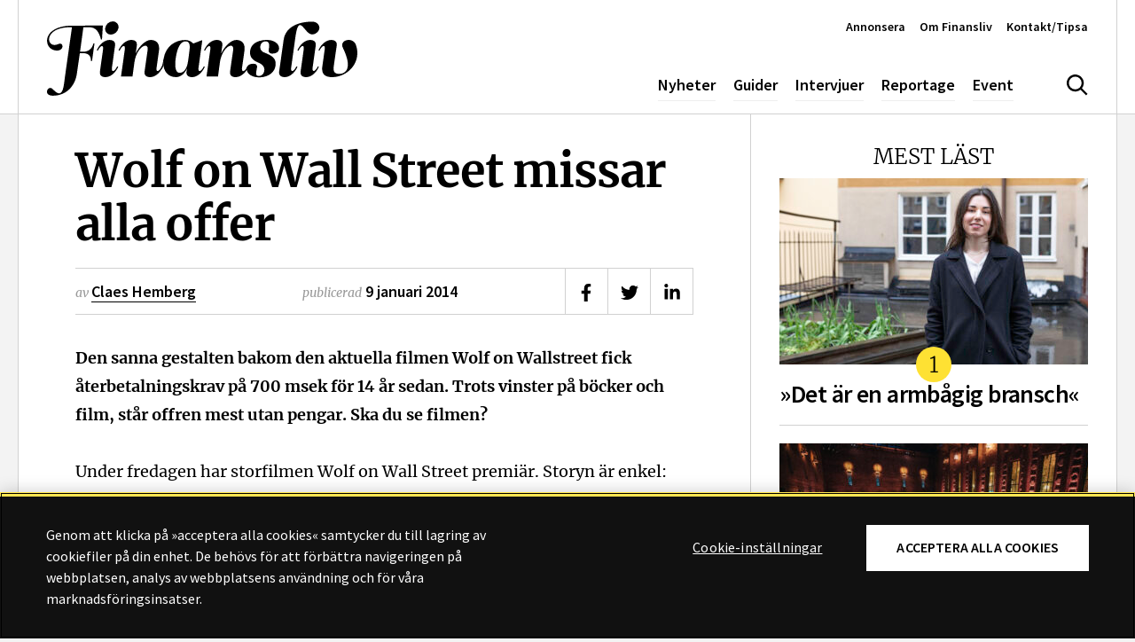

--- FILE ---
content_type: text/html; charset=UTF-8
request_url: https://www.finansliv.se/claes-hemberg/wolf-on-wall-street-missar-alla-offer/
body_size: 9905
content:
<!doctype html><html lang="sv-SE"><head><meta charset="UTF-8"><meta name="viewport" content="width=device-width, initial-scale=1, shrink-to-fit=no"><meta http-equiv="X-UA-Compatible" content="ie=edge"><meta name="format-detection" content="telephone=no"><link rel="profile" href="http://gmpg.org/xfn/11"><link rel="dns-prefetch" href="//www.googletagmanager.com"><link rel="dns-prefetch" href="//www.google-analytics.com"><link rel="preload" href="https://www.finansliv.se/content/themes/finansliv2017/assets/fonts/Merriweather-Light.woff2" as="font" type="font/woff2" crossorigin="anonymous" /><link rel="preload" href="https://www.finansliv.se/content/themes/finansliv2017/assets/fonts/Merriweather-Regular.woff2" as="font" type="font/woff2" crossorigin="anonymous" /><link rel="preload" href="https://www.finansliv.se/content/themes/finansliv2017/assets/fonts/Merriweather-Bold.woff2" as="font" type="font/woff2" crossorigin="anonymous" /><link rel="apple-touch-icon" sizes="180x180" href="/apple-touch-icon.png"><link rel="icon" type="image/png" sizes="32x32" href="/favicon-32x32.png"><link rel="icon" type="image/png" sizes="16x16" href="/favicon-16x16.png"><link rel="manifest" href="/site.webmanifest"><link rel="mask-icon" href="/safari-pinned-tab.svg" color="#000000"><meta name="msapplication-TileColor" content="#ffffff"><meta name="theme-color" content="#ffffff"> <script data-optimized="1" src="https://www.finansliv.se/content/litespeed/js/a1c897faa0e2a16fd1d3b7a181616884.js?ver=d68fc" async></script>  <script>(function(w,d,s,l,i){w[l]=w[l]||[];w[l].push({'gtm.start':
new Date().getTime(),event:'gtm.js'});var f=d.getElementsByTagName(s)[0],
j=d.createElement(s),dl=l!='dataLayer'?'&l='+l:'';j.async=true;j.src=
'https://www.googletagmanager.com/gtm.js?id='+i+dl;f.parentNode.insertBefore(j,f);
})(window,document,'script','dataLayer','GTM-WJ62KL9');</script>  <script>var _mtm = window._mtm = window._mtm || [];
	_mtm.push({'mtm.startTime': (new Date().getTime()), 'event': 'mtm.Start'});
	var d=document, g=d.createElement('script'), s=d.getElementsByTagName('script')[0];
	g.async=true; g.src='https://matomo.analys.cloud/js/container_mgKUVOJF.js'; s.parentNode.insertBefore(g,s);</script> <meta name='robots' content='index, follow, max-image-preview:large, max-snippet:-1, max-video-preview:-1' /><title>Wolf on Wall Street missar alla offer - Finansliv</title><meta name="description" content="Den sanna gestalten bakom den aktuella filmen Wolf on Wallstreet fick återbetalningskrav på 700 msek för 14 år sedan. Trots vinster på böcker och film, står of" /><link rel="canonical" href="https://www.finansliv.se/claes-hemberg/wolf-on-wall-street-missar-alla-offer/" /><meta property="og:locale" content="sv_SE" /><meta property="og:type" content="article" /><meta property="og:title" content="Wolf on Wall Street missar alla offer - Finansliv" /><meta property="og:description" content="Den sanna gestalten bakom den aktuella filmen Wolf on Wallstreet fick återbetalningskrav på 700 msek för 14 år sedan. Trots vinster på böcker..." /><meta property="og:url" content="https://www.finansliv.se/claes-hemberg/wolf-on-wall-street-missar-alla-offer/" /><meta property="og:site_name" content="Finansliv" /><meta property="article:published_time" content="2014-01-09T16:04:53+00:00" /><meta property="article:modified_time" content="2022-08-23T12:04:28+00:00" /><meta property="og:image" content="http://blogg.avanza.se/hemberg/wp-content/uploads/sites/2/2014/01/Jordan-Belfort.jpg" /><meta name="author" content="Claes Hemberg" /><meta name="twitter:card" content="summary_large_image" /><meta name="twitter:label1" content="Skriven av" /><meta name="twitter:data1" content="Claes Hemberg" /><meta name="twitter:label2" content="Beräknad lästid" /><meta name="twitter:data2" content="2 minuter" /><link rel="alternate" type="application/rss+xml" title="Finansliv &raquo; Webbflöde" href="https://www.finansliv.se/feed/" /> <script type="text/javascript" id="wpp-js" src="https://www.finansliv.se/content/plugins/wordpress-popular-posts/assets/js/wpp.min.js?ver=7.3.6" data-sampling="0" data-sampling-rate="100" data-api-url="https://www.finansliv.se/wp-json/wordpress-popular-posts" data-post-id="19804" data-token="19301bd154" data-lang="0" data-debug="0"></script> <style id='wp-img-auto-sizes-contain-inline-css' type='text/css'>img:is([sizes=auto i],[sizes^="auto," i]){contain-intrinsic-size:3000px 1500px}
/*# sourceURL=wp-img-auto-sizes-contain-inline-css */</style><link data-optimized="2" rel="stylesheet" href="https://www.finansliv.se/content/litespeed/css/717aebac60f93a4b17a73591a34e4494.css?ver=5da44" /><style id='classic-theme-styles-inline-css' type='text/css'>/*! This file is auto-generated */
.wp-block-button__link{color:#fff;background-color:#32373c;border-radius:9999px;box-shadow:none;text-decoration:none;padding:calc(.667em + 2px) calc(1.333em + 2px);font-size:1.125em}.wp-block-file__button{background:#32373c;color:#fff;text-decoration:none}
/*# sourceURL=/wp-includes/css/classic-themes.min.css */</style> <script data-optimized="1" type="text/javascript" src="https://www.finansliv.se/content/litespeed/js/e9c50f30b05a2d378074fe7763663104.js?ver=470f1" id="jquery-js"></script> <style id="wpp-loading-animation-styles">@-webkit-keyframes bgslide{from{background-position-x:0}to{background-position-x:-200%}}@keyframes bgslide{from{background-position-x:0}to{background-position-x:-200%}}.wpp-widget-block-placeholder,.wpp-shortcode-placeholder{margin:0 auto;width:60px;height:3px;background:#dd3737;background:linear-gradient(90deg,#dd3737 0%,#571313 10%,#dd3737 100%);background-size:200% auto;border-radius:3px;-webkit-animation:bgslide 1s infinite linear;animation:bgslide 1s infinite linear}</style><meta name="twitter:partner" content="tfwp"><meta name="twitter:card" content="summary"><meta name="twitter:title" content="Wolf on Wall Street missar alla offer"><meta name="twitter:description" content="Den sanna gestalten bakom den aktuella filmen Wolf on Wallstreet fick återbetalningskrav på 700 msek för 14 år sedan. Trots vinster på böcker&hellip;"></head><body class="wp-singular post-template-default single single-post postid-19804 single-format-standard wp-theme-finansliv2017 has-paddingTop singular">
<noscript><iframe src="https://www.googletagmanager.com/ns.html?id=GTM-WJ62KL9"
height="0" width="0" style="display:none;visibility:hidden"></iframe></noscript><a class="a-skipLink" href="#main-content">Gå direkt till textinnehållet</a><header id="site-header" class="o-siteHeader" data-js="site-header"><div class="o-siteHeader__content u-containerLarge"><nav role="navigation" class="o-siteHeader__nav" aria-label="Huvudmeny"><p class="o-siteHeader__logoContainer">
<a href="https://www.finansliv.se"><svg class="o-siteHeader__logo" aria-hidden="true" focusable="false"><use xlink:href="https://www.finansliv.se/content/themes/finansliv2017/assets/dist/icon-sprite.svg?ver=1701350260823#logo"></use></svg><span class="u-accessLabel">logotyp</span></a></p><ul id="menu-huvudmeny" class="m-siteNav u-nav"><li class="menu-item menu-nyheter"><a href="https://www.finansliv.se/category/nyheter/">Nyheter</a></li><li class="menu-item menu-guider"><a href="https://www.finansliv.se/category/guider/">Guider</a></li><li class="menu-item menu-intervjuer"><a href="https://www.finansliv.se/category/intervjuer/">Intervjuer</a></li><li class="menu-item menu-reportage"><a href="https://www.finansliv.se/category/reportage/">Reportage</a></li><li class="menu-item menu-event"><a href="https://www.finansliv.se/evenemang/">Event</a></li></ul><button class="a-siteHeaderSearchToggle " data-js="site-header-search-toggle" aria-expanded="false" aria-controls="site-header-search-input">
<svg class="u-icon u-icon--hide" aria-hidden="true" focusable="false"><use xlink:href="https://www.finansliv.se/content/themes/finansliv2017/assets/dist/icon-sprite.svg?ver=1701350260823#menu-close"></use></svg><svg class="u-icon u-icon--show" aria-hidden="true" focusable="false"><use xlink:href="https://www.finansliv.se/content/themes/finansliv2017/assets/dist/icon-sprite.svg?ver=1701350260823#search"></use></svg><span class="u-accessLabel">Sök</span></button>
<button class="a-offCanvasToggle a-offCanvasToggle--bars" data-js="show-off-canvas-section" aria-expanded="false" aria-controls="off-canvas-section">
<svg class="u-icon" aria-hidden="true" focusable="false"><use xlink:href="https://www.finansliv.se/content/themes/finansliv2017/assets/dist/icon-sprite.svg?ver=1701350260823#hamburger"></use></svg><span class="u-accessLabel">Meny</span></button><ul id="menu-snabbmeny" class="m-quickNav u-nav"><li class="menu-item menu-annonsera"><a href="https://www.finansliv.se/annonsera/">Annonsera</a></li><li class="menu-item menu-om-finansliv"><a href="https://www.finansliv.se/about/">Om Finansliv</a></li><li class="menu-item menu-kontakt-tipsa"><a href="https://www.finansliv.se/kontakt/">Kontakt/Tipsa</a></li></ul></nav></div></header><div class="o-siteOffCanvas" id="off-canvas-section"><nav role="navigation" aria-label="Sidomeny"><div class="o-siteOffCanvas__header"><div class="o-siteOffCanvas__header__close">
<button class="a-offCanvasToggle a-offCanvasToggle--cross" data-js="hide-off-canvas-section" aria-expanded="false" aria-controls="off-canvas-section">
<svg class="u-icon" aria-hidden="true" focusable="false"><use xlink:href="https://www.finansliv.se/content/themes/finansliv2017/assets/dist/icon-sprite.svg?ver=1701350260823#menu-close"></use></svg><span class="u-accessLabel">Meny</span></button></div></div><ul id="menu-huvudmeny-1" class="m-offCanvasNav u-nav"><li class="menu-item menu-nyheter"><a href="https://www.finansliv.se/category/nyheter/">Nyheter</a></li><li class="menu-item menu-guider"><a href="https://www.finansliv.se/category/guider/">Guider</a></li><li class="menu-item menu-intervjuer"><a href="https://www.finansliv.se/category/intervjuer/">Intervjuer</a></li><li class="menu-item menu-reportage"><a href="https://www.finansliv.se/category/reportage/">Reportage</a></li><li class="menu-item menu-event"><a href="https://www.finansliv.se/evenemang/">Event</a></li></ul><ul id="menu-snabbmeny-1" class="m-offCanvasNav m-offCanvasNav--quickNav u-nav"><li class="menu-item menu-annonsera"><a href="https://www.finansliv.se/annonsera/">Annonsera</a></li><li class="menu-item menu-om-finansliv"><a href="https://www.finansliv.se/about/">Om Finansliv</a></li><li class="menu-item menu-kontakt-tipsa"><a href="https://www.finansliv.se/kontakt/">Kontakt/Tipsa</a></li></ul></nav></div><div class="o-siteOffCanvasBackdrop" data-js="hide-off-canvas-section" aria-expanded="false" aria-controls="off-canvas-section"></div><div class="m-siteHeaderSearch"><div class="u-containerLarge u-paddingBlock"><form class="m-searchForm" role="search" method="get" action="https://www.finansliv.se/" id="header-searchform">
<input type="text" class="m-searchForm__input form-control" value="" name="s" placeholder="Sök på webbplatsen&hellip;" autocomplete="off" data-js="site-header-search-input">
<button type="submit" class="m-searchForm__btn btn"><svg class="u-icon" aria-hidden="true" focusable="false"><use xlink:href="https://www.finansliv.se/content/themes/finansliv2017/assets/dist/icon-sprite.svg?ver=1701350260823#search"></use></svg><span class="u-accessLabel">Sök</span></button></form></div></div><div id="main-content" class="o-siteMain"><div class="o-siteMain__innerContent u-containerLarge post-19804 post type-post status-publish format-standard hentry category-finansmarknaden"><div class="row g-0"><div class="col-lg-8"><article class="u-paddingBlock"><div class="u-pageContent"><h1 class="display-5">Wolf on Wall Street missar alla offer</h1><div class="m-postMetaHead"><div class="m-postMetaHead__text"><div class="m-postMetaHead__authors"><span class="m-postMetaHead__prefix">av </span><a class="m-postMetaHead__authors__author" href="mailto:Claes.Hemberg@live.se?subject=Ämne&body=Angående%20artikeln:%20https://www.finansliv.se/claes-hemberg/wolf-on-wall-street-missar-alla-offer/">Claes Hemberg</a></div><div class="m-postMetaHead__publishDate">
<span class="m-postMetaHead__prefix">publicerad</span>
<time datetime="2014-01-09">9 januari 2014</time></div></div><div class="m-postMetaHead__shareIcons">
<a href="http://www.facebook.com/share.php?u=https%3A%2F%2Fwww.finansliv.se%2Fclaes-hemberg%2Fwolf-on-wall-street-missar-alla-offer%2F&title=Wolf+on+Wall+Street+missar+alla+offer" target="_blank">
<svg class="u-icon" aria-hidden="true" focusable="false"><use xlink:href="https://www.finansliv.se/content/themes/finansliv2017/assets/dist/icon-sprite.svg?ver=1701350260823#facebook"></use></svg><span class="u-accessLabel">Dela på Facebook</span>		</a>
<a href="https://twitter.com/intent/tweet?text=Wolf+on+Wall+Street+missar+alla+offer&url=https%3A%2F%2Fwww.finansliv.se%2Fclaes-hemberg%2Fwolf-on-wall-street-missar-alla-offer%2F" target="_blank">
<svg class="u-icon" aria-hidden="true" focusable="false"><use xlink:href="https://www.finansliv.se/content/themes/finansliv2017/assets/dist/icon-sprite.svg?ver=1701350260823#twitter"></use></svg><span class="u-accessLabel">Dela på Twitter</span>		</a>
<a href="http://www.linkedin.com/shareArticle?mini=true&url=https%3A%2F%2Fwww.finansliv.se%2Fclaes-hemberg%2Fwolf-on-wall-street-missar-alla-offer%2F&title=Wolf+on+Wall+Street+missar+alla+offer" target="_blank">
<svg class="u-icon" aria-hidden="true" focusable="false"><use xlink:href="https://www.finansliv.se/content/themes/finansliv2017/assets/dist/icon-sprite.svg?ver=1701350260823#linkedin"></use></svg><span class="u-accessLabel">Dela på LinkedIn</span>		</a></div></div><div class="u-articleContent"><div><p><b>Den sanna gestalten bakom den aktuella filmen Wolf on Wallstreet fick återbetalningskrav på 700 msek för 14 år sedan. Trots vinster på böcker och film, står offren mest utan pengar. Ska du se filmen?</b></p><p>Under fredagen har storfilmen Wolf on Wall Street premiär. Storyn är enkel: Vargen och aktiehandlaren Jordan Belfort gjorde under 90-talet en klassisk ”pump and dump”. Han anställde tusentals aktiehandlare, pratade och pumpade upp aktier som han sedan dumpade. Han tjänade miljarder.</p><p><a href="http://blogg.avanza.se/hemberg/wp-content/uploads/sites/2/2014/01/Jordan-Belfort.jpg"><span class="u-ratio u-ratio--jpg alignright" style="max-width: 224px; max-height: 251px;"><span class="u-ratio__helper" style="padding-bottom: 112.05357142857%;"></span><img decoding="async" class=" lazyload" src="[data-uri]" data-sizes="auto" data-src="http://blogg.avanza.se/hemberg/wp-content/uploads/sites/2/2014/01/Jordan-Belfort.jpg" alt="Jordan-Belfort"   /></span></a></p><p>På kontot har han 10-tals miljoner dollar. Men hans offer står mest utan. I dag lanserar han sig som inspirerande talare… och filmmyt, vargen Jordan Belfort.</p><p>1999 fick vargen fängelse i fyra år och en skadeståndsbot på <strong>700 msek</strong> plus ränta<b>. </b>MEN:<b> de 10 000-tals offren står ännu med mest tomma fickor. 1% har vargen betalat tillbaka. Det sistnämnda tycker jag är en story som långt mer skrämmande och viktigare att diskutera.</b></p><p>Sedan dess har vargen tjänat ytterligare miljontals dollar på att skriva sina två globala bästsäljare; två biografier över sig själv; om <b>Wolf on Wallstreet</b>. Återigen står offren mest utan återbetalning. Nu år 2014 strös ytterligare salt i offrens sår. Filmen på boken gav vargen ytterligare 6 msek för filmrättigheterna. <b>Men efter det har offren bara fått ytterligare 0,02 % (120 000 kr) av skadeståndet. </b></p><p>Den självutnämnde Vargen på Wallstreet, Jordan Belfort, lever nu i sus och dus, flera gånger om. Från Wall Streetmyt till filmmyt. Men offren blir utan. Är det värt att hylla en som tjänar pengar på berättelsen om sitt bedrägeri, och lämnar offren utan, undrar jag.</p><p>Sagan om snabba pengar tycks fortfarande härska. Men rättsskyddet kanske är det vi borde fundera på. Det tål att ifrågasättas. Ska jag se Vargen på Wall Street? Om vinsten gick till offren; Ja, då skulle jag kanske! Men nu är jag mycket tveksam. Hellre ser jag om filmen <b>Boiler Room</b> (2000) som berättar historien utan en krona eller ett lojalitetsband till bedragaren Belfort.</p><p>Och på nätet presenterar sig mr Belfort i dag som ”en mycket engagerande talare”.</p><p><strong>Ska du se filmen?/claes hemberg</strong></p><p>Sedan kan vi också diskutera hur filmfarbröder som Scorsese och DiCaprio inte ser moralen i att filma eländet med en självutnämn varg som fortsätter att skinna folk utan att skämmas…</p></div></div><footer class="m-postMetaFooter"><div class="m-postMetaFooter__authorImage a-imageWithoutRatio">
<img class="a-imageWithoutRatio__background" src="https://www.finansliv.se/content/uploads/userphoto/claes-hemberg.jpg" /></div><div class="m-postMetaFooter__authorContent"><a class="m-postMetaFooter__authorName" href="mailto:Claes.Hemberg@live.se?subject=Ämne&body=Angående%20artikeln:%20https://www.finansliv.se/claes-hemberg/wolf-on-wall-street-missar-alla-offer/">Claes Hemberg</a></div></footer></div></article></div><div class="o-siteSidebar col-lg-4"><div class="o-blockArea o-blockArea--content_blocks_sidebar"><div class="o-blockArea__item o-blockArea__item--block-sidebar-content o-blockArea__item--widthDefault u-containerLarge u-paddingBlock"><div class="m-blockSidebarContent"><h3 class="m-blockSidebarContent__title">Mest läst</h3><div class="m-blockSidebarContent__text"><div class="wpp-shortcode"><script type="application/json" data-id="wpp-shortcode-inline-js">{"title":"","limit":"3","offset":0,"range":"last7days","time_quantity":24,"time_unit":"hour","freshness":false,"order_by":"views","post_type":"artikel","pid":"","exclude":"","cat":"","taxonomy":"category","term_id":"","author":"","shorten_title":{"active":false,"length":0,"words":false},"post-excerpt":{"active":false,"length":0,"keep_format":false,"words":false},"thumbnail":{"active":true,"build":"manual","width":"374","height":"210"},"rating":false,"stats_tag":{"comment_count":false,"views":false,"author":false,"date":{"active":false,"format":"F j, Y"},"category":false,"taxonomy":{"active":false,"name":"category"}},"markup":{"custom_html":true,"wpp-start":"<ul class=\"wpp-list\">","wpp-end":"<\/ul>","title-start":"<h2>","title-end":"<\/h2>","post-html":"<li class=\"{current_class}\">{thumb} {title} <span class=\"wpp-meta post-stats\">{stats}<\/span><p class=\"wpp-excerpt\">{excerpt}<\/p><\/li>"},"theme":{"name":""}}</script><div class="wpp-shortcode-placeholder"></div></div></div></div></div><div class="o-blockArea__item o-blockArea__item--block-sidebar-quote o-blockArea__item--widthDefault u-containerLarge u-paddingBlock"><div class="m-blockSidebarQuote" data-theme="teal"><h3 class="m-blockSidebarQuote__title">Finansförbundets krönika</h3><div class="m-blockSidebarQuote__media">
<span class="u-ratio u-ratio--jpg" style="max-width: 1280px; max-height: 720px;"><span class="u-ratio__helper" style="padding-bottom: 56.25%;"></span><img   src="[data-uri]" data-sizes="auto" data-src="https://www.finansliv.se/content/uploads/2022/10/donka-webb-012.jpg" class=" lazyload" alt="" decoding="async" data-srcset="https://www.finansliv.se/content/uploads/2022/10/donka-webb-012.jpg 1280w, https://www.finansliv.se/content/uploads/2022/10/donka-webb-012-300x169.jpg 300w, https://www.finansliv.se/content/uploads/2022/10/donka-webb-012-960x540.jpg 960w, https://www.finansliv.se/content/uploads/2022/10/donka-webb-012-480x270.jpg 480w" /></span></div><div class="m-blockSidebarQuote__text">"Jag kommer att gå och rösta den 9e juni, och jag kommer välja ett parti som tror på partsmodellen och står upp för demokratin. Genom ett högt valdeltagande ökar vi i Sverige vårt inflytande i viktiga samhällsfrågor", skriver Ulrika Boëthius.</div>
<a class=" a-arrowTextLink" href="https://www.finansliv.se/artikel/gor-dig-redo-for-eu-valet/">
<span class="a-arrowTextLink__icon"><svg class="u-icon" aria-hidden="true" focusable="false"><use xlink:href="https://www.finansliv.se/content/themes/finansliv2017/assets/dist/icon-sprite.svg?ver=1701350260823#arrow-right-light"></use></svg></span>
<span class="a-arrowTextLink__text">»Gör dig redo för EU-valet«</span>
</a></div></div><div class="o-blockArea__item o-blockArea__item--block-sidebar-work o-blockArea__item--widthDefault u-containerLarge u-paddingBlock"><div class="m-blockSidebarWork"><h3 class="m-blockSidebarWork__title">På nytt jobb</h3><ul class="m-blockSidebarWork__list u-nav"><li class="m-blockSidebarWork__list__item">
<a class="m-blockSidebarWork__list__item__link" href="https://www.finansliv.se/pa-nytt-jobb/niklas-wahlstedt-och-fredrik-ronngren/"><div class="m-blockSidebarWork__list__item__content">
<strong>Niklas Wahlstedt och Fredrik Rönngren</strong>
går till PAM Capital</div>
</a></li><li class="m-blockSidebarWork__list__item">
<a class="m-blockSidebarWork__list__item__link" href="https://www.finansliv.se/pa-nytt-jobb/rebecca-jansson/"><div class="m-blockSidebarWork__list__item__content">
<strong>Rebecca Jansson</strong>
ny fondekonom på Fondbolagens förening</div>
</a></li><li class="m-blockSidebarWork__list__item">
<a class="m-blockSidebarWork__list__item__link" href="https://www.finansliv.se/pa-nytt-jobb/carl-rosenius/"><div class="m-blockSidebarWork__list__item__content">
<strong>Carl Rosenius</strong>
lämnar SEB och går till Danske Bank</div>
</a></li></ul><a class=" a-arrowTextLink" href="https://www.finansliv.se/pa-nytt-jobb/">
<span class="a-arrowTextLink__icon"><svg class="u-icon" aria-hidden="true" focusable="false"><use xlink:href="https://www.finansliv.se/content/themes/finansliv2017/assets/dist/icon-sprite.svg?ver=1701350260823#arrow-right-light"></use></svg></span>
<span class="a-arrowTextLink__text">Till på nytt jobb</span>
</a></div></div><div class="o-blockArea__item o-blockArea__item--block-sidebar-separator o-blockArea__item--widthDefault u-containerLarge u-paddingBlock"><div class="m-blockSidebarSeparator" data-theme="black"></div></div><div class="o-blockArea__item o-blockArea__item--block-latest-articles o-blockArea__item--widthDefault u-containerLarge u-paddingBlock"><div class="m-blockLatestArticles"><h3 class="m-blockLatestArticles__title">Guider</h3><ul class="m-blockLatestArticles__list u-nav"><li class="m-blockLatestArticles__list__item">
<a class="a-mediaItem a-mediaItem--left" href="https://www.finansliv.se/artikel/det-har-innebar-flytten-av-inkassoforetag-till-fi/"><div class="a-mediaItem__media">
<span class="u-ratio u-ratio--jpg" style="max-width: 150px; max-height: 150px;"><span class="u-ratio__helper" style="padding-bottom: 100%;"></span><img   src="[data-uri]" data-sizes="auto" data-src="https://www.finansliv.se/content/uploads/2024/05/jonas_skarstrom_press_16x9-150x150.jpg" class=" lazyload" alt="" decoding="async" data-srcset="https://www.finansliv.se/content/uploads/2024/05/jonas_skarstrom_press_16x9-300x169.jpg 300w, https://www.finansliv.se/content/uploads/2024/05/jonas_skarstrom_press_16x9-960x540.jpg 960w, https://www.finansliv.se/content/uploads/2024/05/jonas_skarstrom_press_16x9-480x270.jpg 480w, https://www.finansliv.se/content/uploads/2024/05/jonas_skarstrom_press_16x9-1280x720.jpg 1280w, https://www.finansliv.se/content/uploads/2024/05/jonas_skarstrom_press_16x9.jpg 2061w" /></span></div><div class="a-mediaItem__content"><span class="a-mediaItem__label">Guiden</span><h3 class="a-mediaItem__title">Det här innebär flytten av inkassoföretag till FI</h3></div></a></li><li class="m-blockLatestArticles__list__item">
<a class="a-mediaItem a-mediaItem--left" href="https://www.finansliv.se/artikel/det-kan-du-fa-utover-lonen/"><div class="a-mediaItem__media">
<span class="u-ratio u-ratio--jpg" style="max-width: 150px; max-height: 150px;"><span class="u-ratio__helper" style="padding-bottom: 100%;"></span><img   src="[data-uri]" data-sizes="auto" data-src="https://www.finansliv.se/content/uploads/2024/02/manual-150x150.jpg" class=" lazyload" alt="" decoding="async" data-srcset="https://www.finansliv.se/content/uploads/2024/02/manual-300x206.jpg 300w, https://www.finansliv.se/content/uploads/2024/02/manual-480x330.jpg 480w, https://www.finansliv.se/content/uploads/2024/02/manual.jpg 960w" /></span></div><div class="a-mediaItem__content"><h3 class="a-mediaItem__title">Det kan du få – utöver lönen</h3></div></a></li><li class="m-blockLatestArticles__list__item">
<a class="a-mediaItem a-mediaItem--left" href="https://www.finansliv.se/artikel/hur-dampar-vi-tramset/"><div class="a-mediaItem__media">
<span class="u-ratio u-ratio--jpg" style="max-width: 150px; max-height: 150px;"><span class="u-ratio__helper" style="padding-bottom: 100%;"></span><img   src="[data-uri]" data-sizes="auto" data-src="https://www.finansliv.se/content/uploads/2021/10/etikettfragan_gron_1280x720-150x150.jpg" class=" lazyload" alt="" decoding="async" data-srcset="https://www.finansliv.se/content/uploads/2021/10/etikettfragan_gron_1280x720-300x169.jpg 300w, https://www.finansliv.se/content/uploads/2021/10/etikettfragan_gron_1280x720-960x540.jpg 960w, https://www.finansliv.se/content/uploads/2021/10/etikettfragan_gron_1280x720-480x270.jpg 480w, https://www.finansliv.se/content/uploads/2021/10/etikettfragan_gron_1280x720.jpg 1280w" /></span></div><div class="a-mediaItem__content"><span class="a-mediaItem__label">etikettfrÅGAN</span><h3 class="a-mediaItem__title">Hur dämpar vi tramset?</h3></div></a></li><li class="m-blockLatestArticles__list__item">
<a class=" a-arrowTextLink" href="https://www.finansliv.se/category/guider/">
<span class="a-arrowTextLink__icon"><svg class="u-icon" aria-hidden="true" focusable="false"><use xlink:href="https://www.finansliv.se/content/themes/finansliv2017/assets/dist/icon-sprite.svg?ver=1701350260823#arrow-right-light"></use></svg></span>
<span class="a-arrowTextLink__text">Fler guider</span>
</a></li></ul></div></div><div class="o-blockArea__item o-blockArea__item--block-sidebar-separator o-blockArea__item--widthDefault u-containerLarge u-paddingBlock"><div class="m-blockSidebarSeparator" data-theme="black"></div></div><div class="o-blockArea__item o-blockArea__item--block-sidebar-quote o-blockArea__item--widthDefault u-containerLarge u-paddingBlock"><div class="m-blockSidebarQuote" data-theme="yellow"><div class="m-blockSidebarQuote__media">
<span class="u-ratio u-ratio--jpg" style="max-width: 1280px; max-height: 720px;"><span class="u-ratio__helper" style="padding-bottom: 56.25%;"></span><img   src="[data-uri]" data-sizes="auto" data-src="https://www.finansliv.se/content/uploads/2023/09/axel_anden.jpg" class=" lazyload" alt="" decoding="async" data-srcset="https://www.finansliv.se/content/uploads/2023/09/axel_anden.jpg 1280w, https://www.finansliv.se/content/uploads/2023/09/axel_anden-300x169.jpg 300w, https://www.finansliv.se/content/uploads/2023/09/axel_anden-960x540.jpg 960w, https://www.finansliv.se/content/uploads/2023/09/axel_anden-480x270.jpg 480w" /></span></div><div class="m-blockSidebarQuote__text">»Varje bransch som står utan en fackförbundstidning är mer sårbar för korruption, oegentligheter och missförhållanden«, skriver Finanslivs chefredaktör Axel Andén.</div>
<a class=" a-arrowTextLink" href="https://www.finansliv.se/artikel/nagra-slutord/">
<span class="a-arrowTextLink__icon"><svg class="u-icon" aria-hidden="true" focusable="false"><use xlink:href="https://www.finansliv.se/content/themes/finansliv2017/assets/dist/icon-sprite.svg?ver=1701350260823#arrow-right-light"></use></svg></span>
<span class="a-arrowTextLink__text">Några slutord</span>
</a></div></div><div class="o-blockArea__item o-blockArea__item--block-latest-articles o-blockArea__item--widthDefault u-containerLarge u-paddingBlock"><div class="m-blockLatestArticles"><h3 class="m-blockLatestArticles__title">Intervjuer</h3><ul class="m-blockLatestArticles__list u-nav"><li class="m-blockLatestArticles__list__item">
<a class="a-mediaItem a-mediaItem--above" href="https://www.finansliv.se/artikel/bankens-vd-vi-vill-vaxa-lagom-mycket/"><div class="a-mediaItem__media">
<span class="u-ratio u-ratio--jpg" style="max-width: 1280px; max-height: 720px;"><span class="u-ratio__helper" style="padding-bottom: 56.25%;"></span><img   src="[data-uri]" data-sizes="auto" data-src="https://www.finansliv.se/content/uploads/2024/06/per-lindblad-hogupplost-pressbild-1-1280x720.jpg" class=" lazyload" alt="" decoding="async" data-srcset="https://www.finansliv.se/content/uploads/2024/06/per-lindblad-hogupplost-pressbild-1-1280x720.jpg 1280w, https://www.finansliv.se/content/uploads/2024/06/per-lindblad-hogupplost-pressbild-1-480x270.jpg 480w, https://www.finansliv.se/content/uploads/2024/06/per-lindblad-hogupplost-pressbild-1-960x540.jpg 960w" /></span></div><div class="a-mediaItem__content"><span class="a-mediaItem__label">INTERVJUN</span><h3 class="a-mediaItem__title">Bankens vd: &#8221;Vi vill växa lagom mycket&#8221;</h3></div></a></li><li class="m-blockLatestArticles__list__item">
<a class="a-mediaItem a-mediaItem--above" href="https://www.finansliv.se/artikel/de-som-moter-kunder-behover-vara-besvarliga/"><div class="a-mediaItem__media">
<span class="u-ratio u-ratio--jpg" style="max-width: 1280px; max-height: 720px;"><span class="u-ratio__helper" style="padding-bottom: 56.25%;"></span><img   src="[data-uri]" data-sizes="auto" data-src="https://www.finansliv.se/content/uploads/2024/02/wykman-niklas2024foto-tor-johnsson_117klar-webb-1280x720.jpg" class=" lazyload" alt="" decoding="async" data-srcset="https://www.finansliv.se/content/uploads/2024/02/wykman-niklas2024foto-tor-johnsson_117klar-webb-1280x720.jpg 1280w, https://www.finansliv.se/content/uploads/2024/02/wykman-niklas2024foto-tor-johnsson_117klar-webb-300x169.jpg 300w, https://www.finansliv.se/content/uploads/2024/02/wykman-niklas2024foto-tor-johnsson_117klar-webb-480x270.jpg 480w, https://www.finansliv.se/content/uploads/2024/02/wykman-niklas2024foto-tor-johnsson_117klar-webb.jpg 960w" /></span></div><div class="a-mediaItem__content"><h3 class="a-mediaItem__title">»De som möter kunder behöver vara besvärliga«</h3></div></a></li><li class="m-blockLatestArticles__list__item">
<a class=" a-arrowTextLink" href="https://www.finansliv.se/category/intervjuer/">
<span class="a-arrowTextLink__icon"><svg class="u-icon" aria-hidden="true" focusable="false"><use xlink:href="https://www.finansliv.se/content/themes/finansliv2017/assets/dist/icon-sprite.svg?ver=1701350260823#arrow-right-light"></use></svg></span>
<span class="a-arrowTextLink__text">Fler intervjuer</span>
</a></li></ul></div></div><div class="o-blockArea__item o-blockArea__item--block-sidebar-separator o-blockArea__item--widthDefault u-containerLarge u-paddingBlock"><div class="m-blockSidebarSeparator" data-theme="black"></div></div><div class="o-blockArea__item o-blockArea__item--block-sidebar-image o-blockArea__item--widthDefault u-containerLarge u-paddingBlock"><div class="m-blockSidebarImage"><h3 class="m-blockSidebarImage__title">Senaste numret</h3>
<a class="m-blockSidebarImage__media"  href="https://www.finansliv.se/digitalt/">
<span class="u-ratio u-ratio--jpg" style="max-width: 1080px; max-height: 1396px;"><span class="u-ratio__helper" style="padding-bottom: 129.25925925926%;"></span><img   src="[data-uri]" data-sizes="auto" data-src="https://www.finansliv.se/content/uploads/2024/02/finansliv_2024-1_omslag.jpg" class=" lazyload" alt="" decoding="async" data-srcset="https://www.finansliv.se/content/uploads/2024/02/finansliv_2024-1_omslag.jpg 1080w, https://www.finansliv.se/content/uploads/2024/02/finansliv_2024-1_omslag-300x388.jpg 300w, https://www.finansliv.se/content/uploads/2024/02/finansliv_2024-1_omslag-960x1241.jpg 960w, https://www.finansliv.se/content/uploads/2024/02/finansliv_2024-1_omslag-480x620.jpg 480w" /></span>		</a>
<a class=" a-arrowTextLink" href="https://www.finansliv.se/digitalt/">
<span class="a-arrowTextLink__icon"><svg class="u-icon" aria-hidden="true" focusable="false"><use xlink:href="https://www.finansliv.se/content/themes/finansliv2017/assets/dist/icon-sprite.svg?ver=1701350260823#arrow-right-light"></use></svg></span>
<span class="a-arrowTextLink__text">Läs tidningen digitalt</span>
</a></div></div></div></div></div></div></div><footer id="footer" class="o-siteFooter"><div class="o-siteFooter__content u-containerLarge"><div class="m-footerContent"><div class="u-containerLarge u-paddingBlock"><div class="row row-cols-md-2 row-cols-lg-3 g-2 g-xl-3"><div class="m-footerContent__gridItem"><p>Finansliv ägs av Finansliv Sverige AB, 556784-8741.</p></div><div class="m-footerContent__gridItem"><p>Finansliv producerades av Tidningen Journalisten AB till 30 juni 2024.</p></div><div class="m-footerContent__gridItem"><p><a href="https://www.finansliv.se/about/">Om Finansliv</a></p></div></div></div></div></div></footer><div class="aboveimage manual"><div class="close bgtransition">
<span class="l l1"></span><span class="l l2"></span></div><div class="fake-table"><div class="fake-table-row"><div class="fake-table-cell"></div></div></div></div> <script type="speculationrules">{"prefetch":[{"source":"document","where":{"and":[{"href_matches":"/*"},{"not":{"href_matches":["/wp/wp-*.php","/wp/wp-admin/*","/content/uploads/*","/content/*","/content/plugins/*","/content/themes/finansliv2017/*","/*\\?(.+)"]}},{"not":{"selector_matches":"a[rel~=\"nofollow\"]"}},{"not":{"selector_matches":".no-prefetch, .no-prefetch a"}}]},"eagerness":"conservative"}]}</script> <style id='global-styles-inline-css' type='text/css'>:root{--wp--preset--aspect-ratio--square: 1;--wp--preset--aspect-ratio--4-3: 4/3;--wp--preset--aspect-ratio--3-4: 3/4;--wp--preset--aspect-ratio--3-2: 3/2;--wp--preset--aspect-ratio--2-3: 2/3;--wp--preset--aspect-ratio--16-9: 16/9;--wp--preset--aspect-ratio--9-16: 9/16;--wp--preset--color--black: #000000;--wp--preset--color--cyan-bluish-gray: #abb8c3;--wp--preset--color--white: #ffffff;--wp--preset--color--pale-pink: #f78da7;--wp--preset--color--vivid-red: #cf2e2e;--wp--preset--color--luminous-vivid-orange: #ff6900;--wp--preset--color--luminous-vivid-amber: #fcb900;--wp--preset--color--light-green-cyan: #7bdcb5;--wp--preset--color--vivid-green-cyan: #00d084;--wp--preset--color--pale-cyan-blue: #8ed1fc;--wp--preset--color--vivid-cyan-blue: #0693e3;--wp--preset--color--vivid-purple: #9b51e0;--wp--preset--gradient--vivid-cyan-blue-to-vivid-purple: linear-gradient(135deg,rgb(6,147,227) 0%,rgb(155,81,224) 100%);--wp--preset--gradient--light-green-cyan-to-vivid-green-cyan: linear-gradient(135deg,rgb(122,220,180) 0%,rgb(0,208,130) 100%);--wp--preset--gradient--luminous-vivid-amber-to-luminous-vivid-orange: linear-gradient(135deg,rgb(252,185,0) 0%,rgb(255,105,0) 100%);--wp--preset--gradient--luminous-vivid-orange-to-vivid-red: linear-gradient(135deg,rgb(255,105,0) 0%,rgb(207,46,46) 100%);--wp--preset--gradient--very-light-gray-to-cyan-bluish-gray: linear-gradient(135deg,rgb(238,238,238) 0%,rgb(169,184,195) 100%);--wp--preset--gradient--cool-to-warm-spectrum: linear-gradient(135deg,rgb(74,234,220) 0%,rgb(151,120,209) 20%,rgb(207,42,186) 40%,rgb(238,44,130) 60%,rgb(251,105,98) 80%,rgb(254,248,76) 100%);--wp--preset--gradient--blush-light-purple: linear-gradient(135deg,rgb(255,206,236) 0%,rgb(152,150,240) 100%);--wp--preset--gradient--blush-bordeaux: linear-gradient(135deg,rgb(254,205,165) 0%,rgb(254,45,45) 50%,rgb(107,0,62) 100%);--wp--preset--gradient--luminous-dusk: linear-gradient(135deg,rgb(255,203,112) 0%,rgb(199,81,192) 50%,rgb(65,88,208) 100%);--wp--preset--gradient--pale-ocean: linear-gradient(135deg,rgb(255,245,203) 0%,rgb(182,227,212) 50%,rgb(51,167,181) 100%);--wp--preset--gradient--electric-grass: linear-gradient(135deg,rgb(202,248,128) 0%,rgb(113,206,126) 100%);--wp--preset--gradient--midnight: linear-gradient(135deg,rgb(2,3,129) 0%,rgb(40,116,252) 100%);--wp--preset--font-size--small: 13px;--wp--preset--font-size--medium: 20px;--wp--preset--font-size--large: 36px;--wp--preset--font-size--x-large: 42px;--wp--preset--spacing--20: 0.44rem;--wp--preset--spacing--30: 0.67rem;--wp--preset--spacing--40: 1rem;--wp--preset--spacing--50: 1.5rem;--wp--preset--spacing--60: 2.25rem;--wp--preset--spacing--70: 3.38rem;--wp--preset--spacing--80: 5.06rem;--wp--preset--shadow--natural: 6px 6px 9px rgba(0, 0, 0, 0.2);--wp--preset--shadow--deep: 12px 12px 50px rgba(0, 0, 0, 0.4);--wp--preset--shadow--sharp: 6px 6px 0px rgba(0, 0, 0, 0.2);--wp--preset--shadow--outlined: 6px 6px 0px -3px rgb(255, 255, 255), 6px 6px rgb(0, 0, 0);--wp--preset--shadow--crisp: 6px 6px 0px rgb(0, 0, 0);}:where(.is-layout-flex){gap: 0.5em;}:where(.is-layout-grid){gap: 0.5em;}body .is-layout-flex{display: flex;}.is-layout-flex{flex-wrap: wrap;align-items: center;}.is-layout-flex > :is(*, div){margin: 0;}body .is-layout-grid{display: grid;}.is-layout-grid > :is(*, div){margin: 0;}:where(.wp-block-columns.is-layout-flex){gap: 2em;}:where(.wp-block-columns.is-layout-grid){gap: 2em;}:where(.wp-block-post-template.is-layout-flex){gap: 1.25em;}:where(.wp-block-post-template.is-layout-grid){gap: 1.25em;}.has-black-color{color: var(--wp--preset--color--black) !important;}.has-cyan-bluish-gray-color{color: var(--wp--preset--color--cyan-bluish-gray) !important;}.has-white-color{color: var(--wp--preset--color--white) !important;}.has-pale-pink-color{color: var(--wp--preset--color--pale-pink) !important;}.has-vivid-red-color{color: var(--wp--preset--color--vivid-red) !important;}.has-luminous-vivid-orange-color{color: var(--wp--preset--color--luminous-vivid-orange) !important;}.has-luminous-vivid-amber-color{color: var(--wp--preset--color--luminous-vivid-amber) !important;}.has-light-green-cyan-color{color: var(--wp--preset--color--light-green-cyan) !important;}.has-vivid-green-cyan-color{color: var(--wp--preset--color--vivid-green-cyan) !important;}.has-pale-cyan-blue-color{color: var(--wp--preset--color--pale-cyan-blue) !important;}.has-vivid-cyan-blue-color{color: var(--wp--preset--color--vivid-cyan-blue) !important;}.has-vivid-purple-color{color: var(--wp--preset--color--vivid-purple) !important;}.has-black-background-color{background-color: var(--wp--preset--color--black) !important;}.has-cyan-bluish-gray-background-color{background-color: var(--wp--preset--color--cyan-bluish-gray) !important;}.has-white-background-color{background-color: var(--wp--preset--color--white) !important;}.has-pale-pink-background-color{background-color: var(--wp--preset--color--pale-pink) !important;}.has-vivid-red-background-color{background-color: var(--wp--preset--color--vivid-red) !important;}.has-luminous-vivid-orange-background-color{background-color: var(--wp--preset--color--luminous-vivid-orange) !important;}.has-luminous-vivid-amber-background-color{background-color: var(--wp--preset--color--luminous-vivid-amber) !important;}.has-light-green-cyan-background-color{background-color: var(--wp--preset--color--light-green-cyan) !important;}.has-vivid-green-cyan-background-color{background-color: var(--wp--preset--color--vivid-green-cyan) !important;}.has-pale-cyan-blue-background-color{background-color: var(--wp--preset--color--pale-cyan-blue) !important;}.has-vivid-cyan-blue-background-color{background-color: var(--wp--preset--color--vivid-cyan-blue) !important;}.has-vivid-purple-background-color{background-color: var(--wp--preset--color--vivid-purple) !important;}.has-black-border-color{border-color: var(--wp--preset--color--black) !important;}.has-cyan-bluish-gray-border-color{border-color: var(--wp--preset--color--cyan-bluish-gray) !important;}.has-white-border-color{border-color: var(--wp--preset--color--white) !important;}.has-pale-pink-border-color{border-color: var(--wp--preset--color--pale-pink) !important;}.has-vivid-red-border-color{border-color: var(--wp--preset--color--vivid-red) !important;}.has-luminous-vivid-orange-border-color{border-color: var(--wp--preset--color--luminous-vivid-orange) !important;}.has-luminous-vivid-amber-border-color{border-color: var(--wp--preset--color--luminous-vivid-amber) !important;}.has-light-green-cyan-border-color{border-color: var(--wp--preset--color--light-green-cyan) !important;}.has-vivid-green-cyan-border-color{border-color: var(--wp--preset--color--vivid-green-cyan) !important;}.has-pale-cyan-blue-border-color{border-color: var(--wp--preset--color--pale-cyan-blue) !important;}.has-vivid-cyan-blue-border-color{border-color: var(--wp--preset--color--vivid-cyan-blue) !important;}.has-vivid-purple-border-color{border-color: var(--wp--preset--color--vivid-purple) !important;}.has-vivid-cyan-blue-to-vivid-purple-gradient-background{background: var(--wp--preset--gradient--vivid-cyan-blue-to-vivid-purple) !important;}.has-light-green-cyan-to-vivid-green-cyan-gradient-background{background: var(--wp--preset--gradient--light-green-cyan-to-vivid-green-cyan) !important;}.has-luminous-vivid-amber-to-luminous-vivid-orange-gradient-background{background: var(--wp--preset--gradient--luminous-vivid-amber-to-luminous-vivid-orange) !important;}.has-luminous-vivid-orange-to-vivid-red-gradient-background{background: var(--wp--preset--gradient--luminous-vivid-orange-to-vivid-red) !important;}.has-very-light-gray-to-cyan-bluish-gray-gradient-background{background: var(--wp--preset--gradient--very-light-gray-to-cyan-bluish-gray) !important;}.has-cool-to-warm-spectrum-gradient-background{background: var(--wp--preset--gradient--cool-to-warm-spectrum) !important;}.has-blush-light-purple-gradient-background{background: var(--wp--preset--gradient--blush-light-purple) !important;}.has-blush-bordeaux-gradient-background{background: var(--wp--preset--gradient--blush-bordeaux) !important;}.has-luminous-dusk-gradient-background{background: var(--wp--preset--gradient--luminous-dusk) !important;}.has-pale-ocean-gradient-background{background: var(--wp--preset--gradient--pale-ocean) !important;}.has-electric-grass-gradient-background{background: var(--wp--preset--gradient--electric-grass) !important;}.has-midnight-gradient-background{background: var(--wp--preset--gradient--midnight) !important;}.has-small-font-size{font-size: var(--wp--preset--font-size--small) !important;}.has-medium-font-size{font-size: var(--wp--preset--font-size--medium) !important;}.has-large-font-size{font-size: var(--wp--preset--font-size--large) !important;}.has-x-large-font-size{font-size: var(--wp--preset--font-size--x-large) !important;}
/*# sourceURL=global-styles-inline-css */</style> <script data-optimized="1" type="text/javascript" src="https://www.finansliv.se/content/litespeed/js/967ac7ae43c187d7b29f0860dba04109.js?ver=d252f" id="owl-js"></script> <script type="text/javascript" id="finansliv-legacy-script-js-extra">/*  */
var SiteParameters = {"site_url":"https://www.finansliv.se/wp","theme_directory":"https://www.finansliv.se/content/themes/finansliv2017"};
//# sourceURL=finansliv-legacy-script-js-extra
/*  */</script> <script data-optimized="1" type="text/javascript" src="https://www.finansliv.se/content/litespeed/js/67db5ee21092a1cbd5eaef91a03d9136.js?ver=49392" id="finansliv-legacy-script-js"></script> <script data-optimized="1" type="text/javascript" src="https://www.finansliv.se/content/litespeed/js/8f7c0f1f906107dd9868d24e30afe8ce.js?ver=43023" id="finansliv-js-js"></script> <script type="application/ld+json">{"@context":"http:\/\/schema.org","@type":"NewsArticle","headline":"Wolf on Wall Street missar alla offer","datePublished":"2014-01-09T16:04:53Z","dateModified":"2022-08-23T12:04:28Z","wordCount":358,"articleSection":"Artikel","description":"\nDen sanna gestalten bakom den aktuella filmen Wolf on Wallstreet fick \u00e5terbetalningskrav p\u00e5 700 msek f\u00f6r 14 \u00e5r sedan. Trots vinster p\u00e5 b\u00f6cker och film, st\u00e5r of","mainEntityOfPage":"https:\/\/www.finansliv.se\/claes-hemberg\/wolf-on-wall-street-missar-alla-offer\/","publisher":{"@type":"Organization","name":"Finansliv","legalName":"Tidningen Finansliv","url":"https:\/\/www.finansliv.se","logo":{"@type":"ImageObject","url":"https:\/\/www.finansliv.se\/content\/themes\/finansliv2017\/images\/finansliv_fallback.jpg","width":600,"height":400}},"author":{"@type":"Person","name":"Claes Hemberg"}}</script> </body></html>
<!-- Page optimized by LiteSpeed Cache @2026-01-21 22:11:27 -->

<!-- Page cached by LiteSpeed Cache 7.7 on 2026-01-21 22:11:27 -->